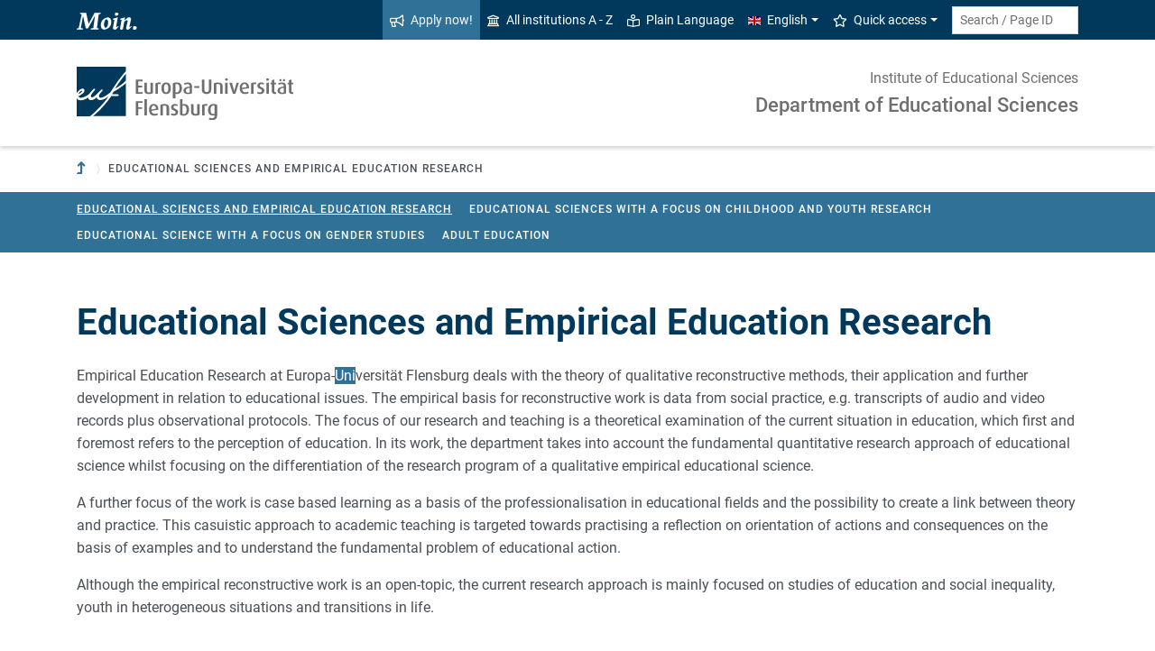

--- FILE ---
content_type: text/html; charset=utf-8
request_url: https://www.uni-flensburg.de/en/department-of-educational-sciences/fields-of-work/educational-sciences-and-empirical-education-research?sword_list%5B0%5D=uni&cHash=6614fd223f714211513a37c3aa14995f
body_size: 6967
content:
<!DOCTYPE html>
<html lang="en">
<head>

<meta charset="utf-8">
<!-- 
	This website is powered by TYPO3 - inspiring people to share!
	TYPO3 is a free open source Content Management Framework initially created by Kasper Skaarhoj and licensed under GNU/GPL.
	TYPO3 is copyright 1998-2026 of Kasper Skaarhoj. Extensions are copyright of their respective owners.
	Information and contribution at https://typo3.org/
-->


<link rel="icon" href="/favicon.ico" type="image/vnd.microsoft.icon">
<title>Educational Sciences and Empirical Education Research - Educational Sciences - Europa-Universität Flensburg (EUF)</title>
<meta http-equiv="x-ua-compatible" content="IE=edge">
<meta name="generator" content="TYPO3 CMS">
<meta name="viewport" content="width=device-width, initial-scale=1">
<meta name="robots" content="index,follow">
<meta property="og:title" content="Educational Sciences and Empirical Education Research - Educational Sciences - Europa-Universität Flensburg (EUF)">
<meta name="twitter:card" content="summary">


<link rel="stylesheet" href="/_assets/1aa886748c78ee4af350e9ea89f96bc8/Build/Euf/Concat.min.1766139226.css" media="all">
<link rel="stylesheet" href="/_assets/1aa886748c78ee4af350e9ea89f96bc8/Build/introjs.1766139226.css" media="all">



<script>
/*<![CDATA[*/
var TYPO3 = Object.assign(TYPO3 || {}, Object.fromEntries(Object.entries({"lang":{"slide_next_arrow":"Next","slide_prev_arrow":"Previous","scrollable_table_title":"You can move the table to the right.","ufglossary_button_more_information":"More information","ufglossary_glossary_link_tooltip":"What is this?","ufsurvey_error_loading_result_from_page":"An error occured when loading the result data:","ufsurvey_error_no_matching_result_found":"No matching result was found for your answers."}}).filter((entry) => !['__proto__', 'prototype', 'constructor'].includes(entry[0]))));
/*]]>*/
</script>




            <!--[if lt IE 9]>
                <script src="//cdn.jsdelivr.net/html5shiv/3.7.3/html5shiv.min.js"></script>
                <script src="//cdn.jsdelivr.net/respond/1.4.2/respond.min.js"></script>
            <![endif]-->      <link rel="preload" as="font" href="/_assets/1aa886748c78ee4af350e9ea89f96bc8/Fonts/roboto-v19-latin-regular.woff2" type="font/woff2" crossorigin="anonymous">
      <link rel="preload" as="font" href="/_assets/1aa886748c78ee4af350e9ea89f96bc8/Fonts/roboto-v19-latin-500.woff2" type="font/woff2" crossorigin="anonymous">
      <link rel="preload" as="font" href="/_assets/1aa886748c78ee4af350e9ea89f96bc8/Fonts/roboto-v19-latin-700.woff2" type="font/woff2" crossorigin="anonymous">
      <link rel="preload" as="font" href="/_assets/1aa886748c78ee4af350e9ea89f96bc8/Fonts/roboto-v19-latin-900.woff2" type="font/woff2" crossorigin="anonymous">  <!-- Matomo Tag Manager -->
  <script>
    var _mtm = window._mtm = window._mtm || [];
    _mtm.push({'mtm.startTime': (new Date().getTime()), 'event': 'mtm.Start'});
    (function() {
      var d=document, g=d.createElement('script'), s=d.getElementsByTagName('script')[0];
      g.async=true; g.src='https://www.uni-flensburg.de/matomo/js/container_bYGmGOjL.js'; s.parentNode.insertBefore(g,s);
    })();
  </script>
  <!-- End Matomo Tag Manager --><meta name="pageID" content="11634"><meta name="languageID" content="0">
<link rel="canonical" href="https://www.uni-flensburg.de/en/department-of-educational-sciences/fields-of-work/educational-sciences-and-empirical-education-research"/>

<link rel="alternate" hreflang="de-DE" href="https://www.uni-flensburg.de/erziehungswissenschaft/arbeitsbereiche/erziehungswissenschaft-mit-dem-schwerpunkt-empirische-bildungsforschung"/>
<link rel="alternate" hreflang="en-US" href="https://www.uni-flensburg.de/en/department-of-educational-sciences/fields-of-work/educational-sciences-and-empirical-education-research"/>
<link rel="alternate" hreflang="x-default" href="https://www.uni-flensburg.de/erziehungswissenschaft/arbeitsbereiche/erziehungswissenschaft-mit-dem-schwerpunkt-empirische-bildungsforschung"/>
</head>
<body data-tx-textexpander-text-url="/en/department-of-educational-sciences/fields-of-work/educational-sciences-and-empirical-education-research/expandable-text?expandable_text_uid=---expandable_text_uids---&cHash=ac90d41b589c2b92e9fc4b39938d82fd" data-easteregg-url="" data-teaser-title="Educational Sciences and Empirical Education Research" data-teaser-is-emgergency="0">


<a class="sr-only sr-only-focusable" href="#content-main-container">
    Skip to main content
</a>


    <a class="sr-only sr-only-focusable" href="#main-navigation">
        Skip to main navigation
    </a>












<div id="mobileMenu"></div>

<div id="my-page">
    <div class="header" id="my-header">
        
            
<nav aria-label="Meta"
    class="navbar navbar-quick d-none d-md-block navbar-expand-md bg-primary">
    <div class="container">
        
            <div class="slogan left d-none d-lg-block">
                <img alt="moin." src="/_assets/1aa886748c78ee4af350e9ea89f96bc8/Images/slogan-moin.svg">
            </div>
        

        <div class="collapse navbar-collapse" id="navbarQuick">
            <ul class="navbar-nav ml-auto">
                
                <li class="nav-item navbar-quick-apply-now"><a href="https://eufportal.uni-flensburg.de/qisserver/pages/cs/sys/portal/hisinoneStartPage.faces?&amp;sessionlanguage=en&amp;page=1" class="nav-link bg-secondary"><i aria-hidden="true" class="far-bullhorn"></i>Apply now!</a></li>
                <li class="nav-item navbar-quick-all-institutions"><a href="/en/about-euf/all-institutions-a-z" class="nav-link"><i aria-hidden="true" class="far-university"></i>All institutions A - Z</a></li>
                <li class="nav-item navbar-quick-easy-read"><a href="/en/plain-language" class="nav-link"><i aria-hidden="true" class="far-book-reader"></i>Plain Language</a></li>
                
                    <li class="nav-item navbar-quick-language-navigation dropdown">
                        

<a id="navbarLanguage" aria-expanded="false" aria-haspopup="true" class="nav-link dropdown-toggle"
    data-toggle="dropdown" href="#" role="button"
    title="You have selected the English version of this page.">
    <i aria-hidden="true" class="flag-icon flags-gb"></i>English
</a>
<div aria-labelledby="navbarLanguage" class="dropdown-menu">
    
        
                
                        <a class="dropdown-item" href="/erziehungswissenschaft/arbeitsbereiche/erziehungswissenschaft-mit-dem-schwerpunkt-empirische-bildungsforschung" hreflang="de-DE"
                            title="Diese Seite auf Deutsch ansehen.">
                            <i aria-hidden="true" class="flag-icon flags-de"></i>Deutsch
                        </a>
                    
            
    
        
                
                        <a class="dropdown-item active" href="/en/department-of-educational-sciences/fields-of-work/educational-sciences-and-empirical-education-research" hreflang="en-US"
                            title="You have selected the English version of this page.">
                            <i aria-hidden="true" class="flag-icon flags-gb"></i>English
                        </a>
                    
            
    
</div>


                    </li>
                
                
                    <li class="nav-item navbar-quick-quicklinks dropdown">
                        <a aria-expanded="false" aria-haspopup="true" class="nav-link dropdown-toggle"
                            data-toggle="dropdown" href="#" id="quicklinks" role="button">
                            <i aria-hidden="true" class="far-star"></i>Quick access
                        </a>
                        <div aria-labelledby="quicklinks" class="dropdown-menu">
                            <a href="/en/die-universitaet/organisation-und-struktur/statutes-and-regulations/important-student-documents" class="dropdown-item">Documents for study</a><a href="https://elearning.uni-flensburg.de/moodle/" class="dropdown-item">E-learning (moodle)</a><a href="/intranet" class="dropdown-item">Intranet (employees)</a><a href="/en/intranet-for-students" class="dropdown-item">Intranet (students)</a><a href="https://studentenwerk.sh/de/mensen-in-flensburg?ort=2&amp;mensa=7#mensaplan" class="dropdown-item">Canteen/Mensa plan</a><a href="https://studiport.uni-flensburg.de" class="dropdown-item">Studiport (HIS LSF)</a><a href="https://eufportal.uni-flensburg.de/qisserver/pages/cs/sys/portal/hisinoneStartPage.faces?&amp;sessionlanguage=en" class="dropdown-item">EUF Portal (HISinOne)</a><a href="/en/sports-center" class="dropdown-item">Sports Center</a><a href="/en/academics/students/dates-and-deadlines" class="dropdown-item">Dates and deadlines</a><a href="https://uni-flensburg.webex.com/" class="dropdown-item">Webex for video conferences</a><a href="/en/webmail" class="dropdown-item">Webmail</a>
                        </div>
                    </li>
                
            </ul>
            <form action="/en/search" class="form-inline quicksearch" method="get">
                <input aria-label="Search term or Page ID"
                    class="form-control form-control-sm ml-md-2" name="q"
                    placeholder="Search / Page ID"
                    type="search">
                <input name="tx_solrmods[redirectToPages]" type="hidden" value="1">
                <input name="tx_solr[filter][searchRootlinePid]" type="hidden" value="11278">
                <input class="sr-only" type="submit"
                    value="Start search">
            </form>
        </div>
    </div>
</nav>


        
        
<nav aria-label="Institutions"
     class="navbar navbar-custom navbar-expand-md bg-white">
	<div class="container">
		<a class="navbar-brand" href="/en/" data-mobile-nav-label="Europa-Universität Flensburg (EUF)"
		   title="Back to homepage">
			<img alt="Logo Europa-Universität Flensburg" src="/_assets/1aa886748c78ee4af350e9ea89f96bc8/Images/logo-euf.svg">
		</a>

		<button aria-controls="navbarSupportedContent" aria-expanded="false"
		        aria-label="Toggle navigation"
		        class="mburger d-md-none d-lg-none" id="mainNavToggle" type="button">
			<b></b>
			<b></b>
			<b></b>
		</button>

		

		

		
			<div class="page-title flex-grow-1 py-2 "
			     id="pageTitle">
				
					<div class="parent-page-title ">
						<a href="/en/institute-of-educational-sciences" title="To parent institution">Institute of Educational Sciences</a>
					</div>
				
				<a href=""
				   title="Homepage of &quot;Department of Educational Sciences&quot;">
					
							Department of Educational Sciences
						
				</a>
			</div>
		

		

		<div class="d-md-none" id="navbarMobile">
		</div>
	</div>
</nav>


        
<nav aria-label="Primary" id="main-navigation">
    <div class="navbar-breadcrumb d-none d-md-block">
        <div class="container">
            <ol class="breadcrumb">
                

        <li class="breadcrumb-item root">
            <a aria-label="To parent institution" class="has-arrow" href="/en/institute-of-educational-sciences">
                
<i aria-hidden="true"
    class="fas-level-up"
    title="To parent institution"><span class="sr-only">To parent institution</span></i>

            </a>
        </li>
    

                <li class="breadcrumb-item dropdown clipped d-none"
                    data-title="Additional parent pages"></li>
                
                <li class="breadcrumb-item current no-hover" aria-current="page"><span class="has-arrow">Educational Sciences and Empirical Education Research</span></li>
            </ol>
        </div>
    </div>

    <div class="navbar-breadcrumb-sub d-none d-md-block navbar-subnav bg-secondary">
        
            <div class="container">
                <div class="subnav-item-wrapper">
                    <a href="/en/department-of-educational-sciences/fields-of-work/educational-sciences-and-empirical-education-research" class="subnav-item active">Educational Sciences and Empirical Education Research</a><a href="/en/department-of-educational-sciences/fields-of-work/educational-sciences-with-a-focus-on-childhood-and-youth-research" class="subnav-item">Educational Sciences with a focus on Childhood and Youth Research</a><a href="/en/department-of-educational-sciences/fields-of-work/educational-science-with-a-focus-on-gender-studies" class="subnav-item">Educational science with a focus on gender studies</a><a href="/en/department-of-educational-sciences/fields-of-work/adult-education" class="subnav-item">Adult education</a>
                </div>

                <div class="unfold-nav" title="Unfold / fold">
                    <i aria-hidden="true" class="far-chevron-down"></i>
                </div>
            </div>
        
    </div>
</nav>







    </div>

    <div class="main with-breadcrumbs" id="my-content">
        
        
<!--TYPO3SEARCH_begin-->
<div id="content-main-container" class="content-main" role="main">
    <div class="container">
        

<div class="frame frame-default frame-type-textmedia frame-layout-0  " id="c3627">
    
        <a id="c17748"></a>
    
    

    
            

    
        <header>
            

    
            <h1 >Educational Sciences and Empirical Education Research</h1>
            
        





        </header>
    



            
<p>Empirical Education Research at Europa-Universität Flensburg deals with the theory of qualitative reconstructive methods, their application and further development in relation to educational issues. The empirical basis for reconstructive work is data from social practice, e.g. transcripts of audio and video records plus observational protocols. The focus of our research and teaching is a theoretical examination of the current situation in education, which first and foremost refers to the perception of education. In its work, the department takes into account the fundamental quantitative research approach of educational science whilst focusing on the differentiation of the research program of a qualitative empirical educational science.
</p>
<p>A further focus of the work is case based learning as a basis of the professionalisation in educational fields and the possibility to create a link between theory and practice. This casuistic approach to academic teaching is targeted towards practising a reflection on orientation of actions and consequences on the basis of examples and to understand the fundamental problem of educational action.
</p>
<p>Although the empirical reconstructive work is an open-topic, the current research approach is mainly focused on studies of education and social inequality, youth in heterogeneous situations and transitions in life.</p>

        


</div>


    </div>
</div>
<!--TYPO3SEARCH_end-->

        
<footer aria-label="Content related" class="content-footer">
    <div class="container">
        <ul class="list-unstyled">
            <li class="d-none d-md-block">
                <a aria-label="Print page"
                    href="#" onclick="print(); return false;"
                    title="Print page">
                    <i aria-hidden="true" class="far-print"></i>
                </a>
            </li>
            <li><a href="https://www.uni-flensburg.de?id=11634&L=2" data-toggle="modal" data-target="#permalinkModal" title="This short link does not change even if the page is moved or renamed." rel="nofollow">Permalink</a></li>
            <li>
                Page no.
                <form action="/en/search" class="d-inline" method="get" role="search">
                    <input aria-label="Please enter the desired page number and press ENTER"
                        class="page-id form-control"
                        id="page-id" maxlength="5" name="q"
                        title="Please enter the desired page number and press ENTER"
                        type="text" value="11634">
                    <input name="tx_solrmods[redirectToPages]" type="hidden" value="1">
                    <input name="tx_solr[tx_solrmods][searchRootline]" type="hidden"
                        value="11278">
                    <input class="sr-only" type="submit"
                        value="Open the page with the specified number"/>
                </form>
            </li>
            <li>
                <time datetime="2022-05-23T15:31:38+02:00"
                    title="Last modified">
                    May 23, 2022
                </time>
            </li>
        </ul>
    </div>
</footer>

<div id="permalinkModal" aria-hidden="true" class="modal" role="dialog" tabindex="-1">
    <div class="modal-dialog" role="document">
        <div class="modal-content">
            <div class="modal-header">
                <h5 class="modal-title">Permalink</h5>
                <button aria-label="Close" class="close" data-dismiss="modal" type="button">
                    <span aria-hidden="true">&times;</span>
                </button>
            </div>
            <div class="modal-body">
                <div class="form-group">
                    <label for="permalinkUrl">
                        Permanent link to this page:
                    </label>
                    <input id="permalinkUrl" autocomplete="off" class="form-control" readonly type="text">
                </div>
                <div aria-atomic="true" class="alert alert-success alert-permalink-copy" role="alert">
                    The link was copied to the clipboard.
                </div>
            </div>
            <div class="modal-footer">
                <a class="btn btn-secondary btn-permalink-copy" href="#">
                    <i aria-hidden="true" class="far-clipboard-list mr-2"></i>
                    Copy to clipboard
                </a>
                <button class="btn btn-light" data-dismiss="modal" type="button">Close
                </button>
            </div>
        </div>
    </div>
</div>



    </div>

    
<footer aria-label="Main" class="footer bg-primary"
        id="my-footer">
        <div class="container">
                <div class="row">
                        <div class="col-lg-4 mb-5 mb-lg-0 text-right order-lg-1 d-flex flex-column">
                                <div class="social-media d-flex justify-content-between justify-content-lg-around">
                                        
                                                <a href="https://www.youtube.com/EuropaUniversitatFlensburgEUF"
                                                   title="Our YouTube channel">
                                                        <i aria-hidden="true" class="fab-youtube-square"></i></a>
                                        
                                        
                                                <a href="https://www.facebook.com/EuropaUniFlensburg"
                                                   title="Our Facebook page">
                                                        <i aria-hidden="true" class="fab-facebook-square"></i></a>
                                        
                                        
                                        
                                        
                                                <a href="https://www.instagram.com/uni.flensburg"
                                                   title="Our Instagram page">
                                                        <i aria-hidden="true" class="fab-instagram"></i></a>
                                        
                                        
                                                <a href="/en/university-communications/campus-app-uninow" title="Our campus app (Uninow)">
                                                        <i aria-hidden="true" class="inticon-uninow"></i></a>
                                        
                                        
                                                <a href="https://www.linkedin.com/school/europa-universitaet-flensburg"
                                                   title="The University on Linkedin">
                                                        <i aria-hidden="true" class="fab-linkedin-square"></i></a>
                                        
                                        
                                                <a href="/en/certificates" title="Certificates">
                                                        <i aria-hidden="true" class="far-file-certificate"></i></a>
                                        
                                        
                                </div>
                        </div>

                        <nav aria-label="Footer"
                             class="col-sm-6 col-lg-4 mb-5 mb-sm-0 text-sm-right order-sm-1 order-lg-2">
                                <ul class="list-unstyled link-list mb-0">
                                        <li><a href="/en/legal-notice">Legal notice</a></li><li><a href="/en/data-protection">Data Protection</a></li><li><a href="/en/accessibility">Accessibility</a></li><li><a href="https://euf.systems">Status</a></li>

                                        
                                                <li id="copyright-form-wrapper" style="display: none;">
                                                        <form action="/en/photo-credits?tx_uffilecopyright_copyrightfilelist%5Baction%5D=list&amp;tx_uffilecopyright_copyrightfilelist%5Bcontroller%5D=CopyrightImages&amp;cHash=93dd2188cde18ba6583ca54134584f5a" method="post" name="filterRequest">
                                                                <input type="hidden" class="input-file-uids" name="tx_uffilecopyright_copyrightfilelist[filterRequest][fileUids]"/>
                                                                <input type="hidden" name="tx_uffilecopyright_copyrightfilelist[filterRequest][pageTitle]" value="Educational Sciences and Empirical Education Research"/>
                                                                <input type="submit" class="d-none" value="Photo credits"/>
                                                                <a class="submit-link" href="#">Photo credits</a>
                                                        </form>
                                                </li>
                                        
                                </ul>
                        </nav>

                        <div class="col-sm-6 col-lg-4 order-lg-0">
                                <div class="copyright">
                                        <p>&copy; 2026 Europa-Universität Flensburg (EUF)</p>
                                </div>

                                <div class="footer-address">
                                        <address>        <p>Europa-Universität Flensburg<br>
        Auf dem Campus 1<br>
        24943 Flensburg<br>
        Germany</p><p>
        Phone: +49 461 805 02<br>
        Fax: +49 461 805 2144</p>Internet: <a href="https://www.uni-flensburg.de" target="_self">www.uni-flensburg.de</a></address>
                                </div>
                        </div>
                </div>

                <div class="slogan text-right mt-5">
                        
                                <div id="slogan-easteregg" style="cursor:pointer; display: inline-block;">
                                        <img alt="aersma"
                                             src="/_assets/1aa886748c78ee4af350e9ea89f96bc8/Images/slogan-aersma.svg"/>
                                </div>
                        
                </div>
        </div>
        <a class="btn back-to-top" href="#"
    title="Back to top"><i aria-hidden="true" class="far-angle-double-up"></i></a>

</footer>


<div id="main-modal" aria-hidden="true" class="modal" role="dialog" tabindex="-1">
    <div class="modal-dialog modal-dialog-scrollable" role="document">
        <div class="modal-content">
            <div class="modal-header">
                <h5 class="modal-title">...</h5>
                <button aria-label="Close"
                    class="close" data-dismiss="modal" type="button">
                    <span aria-hidden="true">&times;</span>
                </button>
            </div>
            <div class="modal-body">
                
<div class="loading-indicator text-center">
    <div class="spinner-border" role="status">
        <span class="sr-only">Loading...</span>
    </div>
</div>


            </div>
            <div class="modal-footer">
                <button class="btn btn-light" data-dismiss="modal" type="button">
                    Close
                </button>
            </div>
        </div>
    </div>
</div>




</div>

<script id="powermail_conditions_container" data-condition-uri="https://www.uni-flensburg.de/en/department-of-educational-sciences/fields-of-work/educational-sciences-and-empirical-education-research/powermail-condition.json"></script>
<script src="/_assets/1aa886748c78ee4af350e9ea89f96bc8/Build/Concat.min.1766139226.js"></script>



<!-- Piwik -->
<script type="text/javascript">
	/* <![CDATA[ */
		try {
			var _paq = _paq || [];
			(function() {
				_paq.push(["disableCookies"]);

				_paq.push(["setTrackerUrl", "/matomo/matomo.php"]);
				_paq.push(["setSiteId", "16"]);
				_paq.push(["trackPageView"]);
				var d = document;
				var g = d.createElement("script");
				var s = d.getElementsByTagName("script")[0];
				g.type = "text/javascript";
				g.defer = true;
				g.async = true;
				g.src = "/matomo/matomo.js";
				s.parentNode.insertBefore(g, s);
			})();
		} catch(err) {}

	/* ]]> */
</script>
<noscript><p><img src="/matomo/matomo.php?idsite=16&amp;rec=1&amp;apiv=1&amp;r=134162&amp;_idts=1768817460&amp;_idvc=0&amp;_id=abcabe451f55ef6d&amp;url=https%3A%2F%2Fwww.uni-flensburg.de%2Fen%2Fdepartment-of-educational-sciences%2Ffields-of-work%2Feducational-sciences-and-empirical-education-research%3Fsword_list%255B0%255D%3Duni%26cHash%3D6614fd223f714211513a37c3aa14995f&amp;urlref=&amp;action_name=Educational+Sciences+and+Empirical+Education+Research+-+Educational+Sciences+-+Europa-Universit%C3%A4t+Flensburg+%28EUF%29" style="border:0" alt=""/>
</p></noscript>
<!-- /Piwik -->


</body>
</html>